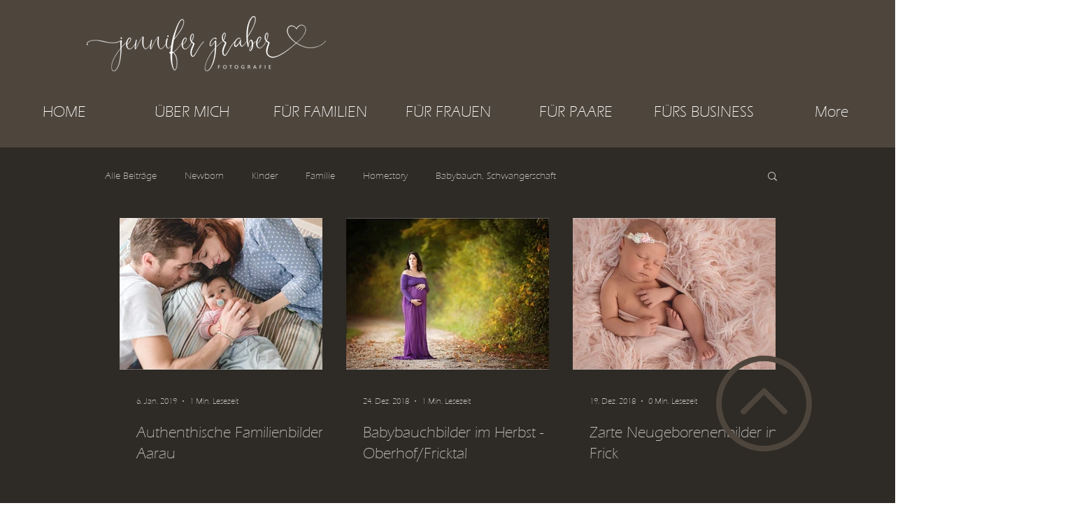

--- FILE ---
content_type: application/javascript
request_url: https://prism.app-us1.com/?a=1000785828&u=https%3A%2F%2Fwww.jennifergraber.ch%2Fblog
body_size: 124
content:
window.visitorGlobalObject=window.visitorGlobalObject||window.prismGlobalObject;window.visitorGlobalObject.setVisitorId('6792882e-c4e1-4295-80fe-b5461dfca051', '1000785828');window.visitorGlobalObject.setWhitelistedServices('tracking', '1000785828');